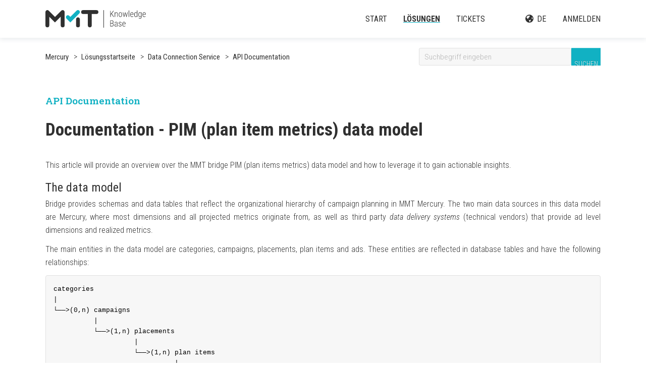

--- FILE ---
content_type: text/html; charset=utf-8
request_url: https://support.getmercury.io/de/support/solutions/articles/16000151878-pim-plan-item-metrics-data-model
body_size: 23032
content:
<!DOCTYPE html>
       
        <!--[if lt IE 7]><html class="no-js ie6 dew-dsm-theme " lang="de" dir="ltr" data-date-format="non_us"><![endif]-->       
        <!--[if IE 7]><html class="no-js ie7 dew-dsm-theme " lang="de" dir="ltr" data-date-format="non_us"><![endif]-->       
        <!--[if IE 8]><html class="no-js ie8 dew-dsm-theme " lang="de" dir="ltr" data-date-format="non_us"><![endif]-->       
        <!--[if IE 9]><html class="no-js ie9 dew-dsm-theme " lang="de" dir="ltr" data-date-format="non_us"><![endif]-->       
        <!--[if IE 10]><html class="no-js ie10 dew-dsm-theme " lang="de" dir="ltr" data-date-format="non_us"><![endif]-->       
        <!--[if (gt IE 10)|!(IE)]><!--><html class="no-js  dew-dsm-theme " lang="de" dir="ltr" data-date-format="non_us"><!--<![endif]-->
	<head>
		
		<!-- Title for the page -->
<title> Documentation - PIM (plan item metrics) data model – MMT Knowledge Base </title>

<!-- Meta information -->

      <meta charset="utf-8" />
      <meta http-equiv="X-UA-Compatible" content="IE=edge,chrome=1" />
      <meta name="description" content= "This article will provide an overview over the MMT bridge PIM (plan items metrics) data model and how to leverage it to gain actionable insights." />
      <meta name="author" content= "" />
       <meta property="og:title" content="Documentation - PIM (plan item metrics) data model" />  <meta property="og:url" content="https://support.getmercury.io/de/support/solutions/articles/16000151878-documentation-pim-plan-item-metrics-data-model" />  <meta property="og:description" content=" This article will provide an overview over the MMT bridge PIM (plan items metrics) data model and how to leverage it to gain actionable insights.  The data model  Bridge provides schemas and data tables that reflect the organizational hierarchy o..." />  <meta property="og:image" content="https://s3.amazonaws.com/cdn.freshdesk.com/data/helpdesk/attachments/production/16000353185/logo/0XTp0txeKW6tv_MEUOyI7iVmZvFGMuD5zQ.png?X-Amz-Algorithm=AWS4-HMAC-SHA256&amp;amp;X-Amz-Credential=AKIAS6FNSMY2XLZULJPI%2F20260122%2Fus-east-1%2Fs3%2Faws4_request&amp;amp;X-Amz-Date=20260122T151824Z&amp;amp;X-Amz-Expires=604800&amp;amp;X-Amz-SignedHeaders=host&amp;amp;X-Amz-Signature=752c4d3ae808521bc2be790e41bdff8f8a861f0408e4d138291630df09df93e2" />  <meta property="og:site_name" content="Mercury" />  <meta property="og:type" content="article" />  <meta name="twitter:title" content="Documentation - PIM (plan item metrics) data model" />  <meta name="twitter:url" content="https://support.getmercury.io/de/support/solutions/articles/16000151878-documentation-pim-plan-item-metrics-data-model" />  <meta name="twitter:description" content=" This article will provide an overview over the MMT bridge PIM (plan items metrics) data model and how to leverage it to gain actionable insights.  The data model  Bridge provides schemas and data tables that reflect the organizational hierarchy o..." />  <meta name="twitter:image" content="https://s3.amazonaws.com/cdn.freshdesk.com/data/helpdesk/attachments/production/16000353185/logo/0XTp0txeKW6tv_MEUOyI7iVmZvFGMuD5zQ.png?X-Amz-Algorithm=AWS4-HMAC-SHA256&amp;amp;X-Amz-Credential=AKIAS6FNSMY2XLZULJPI%2F20260122%2Fus-east-1%2Fs3%2Faws4_request&amp;amp;X-Amz-Date=20260122T151824Z&amp;amp;X-Amz-Expires=604800&amp;amp;X-Amz-SignedHeaders=host&amp;amp;X-Amz-Signature=752c4d3ae808521bc2be790e41bdff8f8a861f0408e4d138291630df09df93e2" />  <meta name="twitter:card" content="summary" />  <link rel="canonical" href="https://support.getmercury.io/de/support/solutions/articles/16000151878-documentation-pim-plan-item-metrics-data-model" />  <link rel='alternate' hreflang="de" href="https://support.getmercury.io/de/support/solutions/articles/16000151878-documentation-pim-plan-item-metrics-data-model"/>  <link rel='alternate' hreflang="en" href="https://support.getmercury.io/en/support/solutions/articles/16000151878-documentation-pim-plan-item-metrics-data-model"/> 

<!-- Responsive setting -->
<link rel="apple-touch-icon" href="https://s3.amazonaws.com/cdn.freshdesk.com/data/helpdesk/attachments/production/16139555515/fav_icon/BhQ25RCBf33LjSqoRlQucpQR1Xw7LTdSmg.png" />
        <link rel="apple-touch-icon" sizes="72x72" href="https://s3.amazonaws.com/cdn.freshdesk.com/data/helpdesk/attachments/production/16139555515/fav_icon/BhQ25RCBf33LjSqoRlQucpQR1Xw7LTdSmg.png" />
        <link rel="apple-touch-icon" sizes="114x114" href="https://s3.amazonaws.com/cdn.freshdesk.com/data/helpdesk/attachments/production/16139555515/fav_icon/BhQ25RCBf33LjSqoRlQucpQR1Xw7LTdSmg.png" />
        <link rel="apple-touch-icon" sizes="144x144" href="https://s3.amazonaws.com/cdn.freshdesk.com/data/helpdesk/attachments/production/16139555515/fav_icon/BhQ25RCBf33LjSqoRlQucpQR1Xw7LTdSmg.png" />
        <meta name="viewport" content="width=device-width, initial-scale=1.0, maximum-scale=5.0, user-scalable=yes" /> 
		
		<!-- Adding meta tag for CSRF token -->
		<meta name="csrf-param" content="authenticity_token" />
<meta name="csrf-token" content="pZ9+NxVRUcuaWZudGRarpXkWilkTzAd1pkTOmViiWxOfNgHNIAXUh84oyl9jbHOApJ0N8YxhQj374rVoqwPvmg==" />
		<!-- End meta tag for CSRF token -->
		
		<!-- Fav icon for portal -->
		<link rel='shortcut icon' href='https://s3.amazonaws.com/cdn.freshdesk.com/data/helpdesk/attachments/production/16139555515/fav_icon/BhQ25RCBf33LjSqoRlQucpQR1Xw7LTdSmg.png' />

		<!-- Base stylesheet -->
 
		<link rel="stylesheet" media="print" href="https://assets1.freshdesk.com/assets/cdn/portal_print-6e04b27f27ab27faab81f917d275d593fa892ce13150854024baaf983b3f4326.css" />
	  		<link rel="stylesheet" media="screen" href="https://assets7.freshdesk.com/assets/cdn/portal_utils-f2a9170fce2711ae2a03e789faa77a7e486ec308a2367d6dead6c9890a756cfa.css" />

		
		<!-- Theme stylesheet -->

		<link href="/support/theme.css?v=4&amp;d=1762857949" media="screen" rel="stylesheet" type="text/css">

		<!-- Google font url if present -->
		

		<!-- Including default portal based script framework at the top -->
		<script src="https://assets8.freshdesk.com/assets/cdn/portal_head_v2-d07ff5985065d4b2f2826fdbbaef7df41eb75e17b915635bf0413a6bc12fd7b7.js"></script>
		<!-- Including syntexhighlighter for portal -->
		<script src="https://assets6.freshdesk.com/assets/cdn/prism-841b9ba9ca7f9e1bc3cdfdd4583524f65913717a3ab77714a45dd2921531a402.js"></script>

		

		<!-- Access portal settings information via javascript -->
		 <script type="text/javascript">     var portal = {"language":"de","name":"Mercury","contact_info":"","current_page_name":"article_view","current_tab":"solutions","vault_service":{"url":"https://vault-service.freshworks.com/data","max_try":2,"product_name":"fd"},"current_account_id":391841,"preferences":{"bg_color":"#eeeeee","header_color":"#ffffff","help_center_color":"#ffffff","footer_color":"#202b5c","tab_color":"#202b5c","tab_hover_color":"#ffffff","btn_background":"#ffffff","btn_primary_background":"#0f1224","base_font":"Helvetica","text_color":"#303030","headings_font":"Helvetica","headings_color":"#11b1c3","link_color":"#11b1c3","link_color_hover":"#202b5c","input_focus_ring_color":"#11b1c3","non_responsive":"false"},"image_placeholders":{"spacer":"https://assets10.freshdesk.com/assets/misc/spacer.gif","profile_thumb":"https://assets6.freshdesk.com/assets/misc/profile_blank_thumb-4a7b26415585aebbd79863bd5497100b1ea52bab8df8db7a1aecae4da879fd96.jpg","profile_medium":"https://assets9.freshdesk.com/assets/misc/profile_blank_medium-1dfbfbae68bb67de0258044a99f62e94144f1cc34efeea73e3fb85fe51bc1a2c.jpg"},"falcon_portal_theme":false,"current_object_id":16000151878};     var attachment_size = 20;     var blocked_extensions = "";     var allowed_extensions = "";     var store = { 
        ticket: {},
        portalLaunchParty: {} };    store.portalLaunchParty.ticketFragmentsEnabled = false;    store.pod = "us-east-1";    store.region = "US"; </script> 


			
	</head>
	<body>
            	
		
		
		<header class="header">
	<nav>
		<div class="logo">
			<a href="/de/support/home">
			<svg xmlns="http://www.w3.org/2000/svg" height="35">
  			<g id="Gruppe_1501" data-name="Gruppe 1501" transform="translate(-0.636 -1.746)">
    			<path id="Pfad_6" data-name="Pfad 6" d="M101.806,1.846H75.318a3.823,3.823,0,1,0,0,7.645h9.421V32.023a3.9,3.9,0,0,0,3.635,3.927,3.822,3.822,0,0,0,4-3.629c0-.062.005-.125.005-.187V9.491H101.8a3.823,3.823,0,0,0,0-7.645Z" fill="#303030"/>
    			<path id="Pfad_7" data-name="Pfad 7" d="M34.9,1.817h-.129c-.114,0-.226.007-.339.016a1.07,1.07,0,0,0-.127.012,3.64,3.64,0,0,0-.989.261l-.017.007a3.71,3.71,0,0,0-.414.206c-.061.034-.12.074-.18.112q-.114.074-.225.153a3.792,3.792,0,0,0-.551.493L19.614,15.394,7.183,2.965l-.021-.024a3.823,3.823,0,0,0-6.526,2.7V32.135a3.822,3.822,0,0,0,7.644,0V14.894L19.614,26.228,30.946,14.9V32.135a3.821,3.821,0,0,0,3.823,3.821h.061a3.821,3.821,0,0,0,3.821-3.821h0V5.643a3.823,3.823,0,0,0-1.119-2.7A3.742,3.742,0,0,0,34.9,1.817Z" fill="#303030"/>
    			<path id="Pfad_8" data-name="Pfad 8" d="M62.436,2.874,49.984,15.326l-2.262-2.26a3.821,3.821,0,0,0-6.524,2.7v.025a3.821,3.821,0,0,0,1.121,2.7l7.665,7.665L67.841,8.3A3.827,3.827,0,0,0,68.96,5.6V5.574a3.821,3.821,0,0,0-6.524-2.7Z" fill="#11b1c3"/>
    			<path id="Pfad_9" data-name="Pfad 9" d="M62.436,17.309a3.83,3.83,0,0,0-1.118,2.7V32.128a3.821,3.821,0,1,0,7.642,0V20.012a3.822,3.822,0,0,0-6.524-2.7Z" fill="#303030"/>
    			<path id="Pfad_11" data-name="Pfad 11" d="M131.413,9.286l-1.4,1.627v4.333h-.949V3.16h.946V9.6l1.326-1.655,3.744-4.781h1.189l-4.217,5.374,4.541,6.707h-1.157Zm7.471-3.021.025,1.428a3.343,3.343,0,0,1,1.017-1.162,2.406,2.406,0,0,1,1.41-.432q2.349,0,2.407,3.129v6.018h-.917V9.328a3.088,3.088,0,0,0-.423-1.776,1.5,1.5,0,0,0-1.3-.573,1.849,1.849,0,0,0-1.3.544,3.406,3.406,0,0,0-.876,1.49v6.233h-.921V6.265Zm6.952,4.034a4.875,4.875,0,0,1,.88-3.071,3.131,3.131,0,0,1,4.8-.017,4.873,4.873,0,0,1,.884,3.063v.955a4.809,4.809,0,0,1-.884,3.08,3.145,3.145,0,0,1-4.763.024,4.7,4.7,0,0,1-.917-2.972Zm.93.93a4.162,4.162,0,0,0,.627,2.44,2.175,2.175,0,0,0,3.482.033,4.266,4.266,0,0,0,.61-2.449V10.3a4.172,4.172,0,0,0-.631-2.445,2.113,2.113,0,0,0-3.435-.02,4.1,4.1,0,0,0-.647,2.4ZM156.42,13.2l.075.5.1-.54,1.834-6.9h.772l1.818,6.84.133.706.108-.631,1.552-6.915h.946l-2.2,8.981h-.772l-1.953-7.139-.042-.216-.033.224-1.915,7.131h-.78l-2.183-8.981h.938Zm10.23,2.041h-.93V2.5h.93Zm5.512.166a3.106,3.106,0,0,1-2.483-1.038,4.447,4.447,0,0,1-.913-2.955v-1.1a4.974,4.974,0,0,1,.863-3.1A2.829,2.829,0,0,1,172,6.094a2.694,2.694,0,0,1,2.229.955,4.686,4.686,0,0,1,.784,2.922v.863h-5.337v.512a3.771,3.771,0,0,0,.66,2.382,2.234,2.234,0,0,0,1.864.838,2.68,2.68,0,0,0,2.15-.971l.481.614a3.092,3.092,0,0,1-2.673,1.2ZM172,6.962a1.977,1.977,0,0,0-1.673.768,3.923,3.923,0,0,0-.643,2.245H174.1V9.734Q174.028,6.962,172,6.962Zm4.64,3.378a5.583,5.583,0,0,1,.739-3.175A2.491,2.491,0,0,1,179.574,6.1a2.453,2.453,0,0,1,2.283,1.37V2.5h.921v12.75h-.863l-.042-1.154a2.486,2.486,0,0,1-2.307,1.32,2.46,2.46,0,0,1-2.163-1.079,5.443,5.443,0,0,1-.76-3.063Zm.938.838a4.84,4.84,0,0,0,.519,2.54,1.807,1.807,0,0,0,1.648.813,2.194,2.194,0,0,0,2.108-1.385V8.489a2.152,2.152,0,0,0-2.1-1.5,1.816,1.816,0,0,0-1.648.805,4.733,4.733,0,0,0-.527,2.49Zm7.363-.838a5.622,5.622,0,0,1,.73-3.183A2.487,2.487,0,0,1,187.866,6.1a2.459,2.459,0,0,1,2.308,1.419l.05-1.253h.855V15.5a3.6,3.6,0,0,1-.776,2.474,2.867,2.867,0,0,1-2.237.847,3.412,3.412,0,0,1-1.49-.361,3.01,3.01,0,0,1-1.14-.884l.432-.664A2.765,2.765,0,0,0,188,17.969a2.034,2.034,0,0,0,1.631-.6,2.778,2.778,0,0,0,.517-1.816V14.125a2.7,2.7,0,0,1-4.437.233,5.372,5.372,0,0,1-.768-3.046Zm.93.838a4.8,4.8,0,0,0,.523,2.54,1.813,1.813,0,0,0,1.638.814,2.146,2.146,0,0,0,2.108-1.419V8.523a2.151,2.151,0,0,0-2.092-1.536,1.826,1.826,0,0,0-1.652.8,4.7,4.7,0,0,0-.531,2.49ZM196.5,15.412a3.106,3.106,0,0,1-2.482-1.038,4.447,4.447,0,0,1-.913-2.955v-1.1a4.974,4.974,0,0,1,.863-3.1,2.829,2.829,0,0,1,2.374-1.125,2.694,2.694,0,0,1,2.229.955,4.686,4.686,0,0,1,.784,2.922v.863h-5.337v.512a3.771,3.771,0,0,0,.66,2.382,2.236,2.236,0,0,0,1.859.837,2.68,2.68,0,0,0,2.15-.971l.481.614A3.09,3.09,0,0,1,196.5,15.412Zm-.158-8.45a1.977,1.977,0,0,0-1.673.768,3.923,3.923,0,0,0-.643,2.245h4.411V9.734q-.069-2.772-2.094-2.772ZM129.064,34.246V22.16h3.063a3.473,3.473,0,0,1,2.478.8,3.11,3.11,0,0,1,.843,2.362,2.986,2.986,0,0,1-.433,1.624,2.46,2.46,0,0,1-1.2,1,2.4,2.4,0,0,1,1.424,1.025,3.269,3.269,0,0,1,.544,1.88,3.48,3.48,0,0,1-.863,2.49,3.209,3.209,0,0,1-2.445.9Zm.946-5.8v4.92h2.507a2.218,2.218,0,0,0,1.7-.664,2.59,2.59,0,0,0,.623-1.843,2.527,2.527,0,0,0-.577-1.743,2.116,2.116,0,0,0-1.6-.67Zm0-.872h2.2A2.326,2.326,0,0,0,133.887,27a2.252,2.252,0,0,0,.6-1.7,2.218,2.218,0,0,0-.585-1.7,2.528,2.528,0,0,0-1.772-.544h-2.12Zm12.709,6.672A5.81,5.81,0,0,1,142.553,33a2.96,2.96,0,0,1-1.067,1.045,2.818,2.818,0,0,1-1.415.369,2.427,2.427,0,0,1-1.81-.656,2.542,2.542,0,0,1-.647-1.868,2.612,2.612,0,0,1,.9-2.092,3.733,3.733,0,0,1,2.486-.78h1.544V27.763a1.76,1.76,0,0,0-.477-1.382,2.062,2.062,0,0,0-1.4-.419,2,2,0,0,0-1.4.5,1.656,1.656,0,0,0-.548,1.287l-.921-.008a2.452,2.452,0,0,1,.83-1.872,2.952,2.952,0,0,1,2.083-.768,2.822,2.822,0,0,1,2.05.681,2.652,2.652,0,0,1,.7,1.984v4.408a6.082,6.082,0,0,0,.241,1.976v.1Zm-2.532-.722a2.509,2.509,0,0,0,1.44-.423,2.463,2.463,0,0,0,.917-1.129V29.788h-1.461a2.937,2.937,0,0,0-1.9.56,1.824,1.824,0,0,0-.639,1.465Q138.542,33.524,140.187,33.524Zm10.276-1.486a1.338,1.338,0,0,0-.481-1.017,6.577,6.577,0,0,0-1.631-.955,9.193,9.193,0,0,1-1.606-.863,2.3,2.3,0,0,1-.672-.751,2.022,2.022,0,0,1-.216-.963,2.211,2.211,0,0,1,.747-1.714,2.771,2.771,0,0,1,1.932-.676,2.852,2.852,0,0,1,2.042.722,2.507,2.507,0,0,1,.764,1.909h-.921a1.683,1.683,0,0,0-.523-1.266,2.15,2.15,0,0,0-2.652-.087,1.362,1.362,0,0,0-.477,1.079,1.144,1.144,0,0,0,.365.88,7.176,7.176,0,0,0,1.577.921a9.509,9.509,0,0,1,1.727.9,2.557,2.557,0,0,1,.714.793,2.109,2.109,0,0,1,.241,1.033,2.2,2.2,0,0,1-.772,1.768,3.036,3.036,0,0,1-2.034.656,3.141,3.141,0,0,1-2.162-.73,2.4,2.4,0,0,1-.826-1.884h.93a1.774,1.774,0,0,0,.56,1.3,2.188,2.188,0,0,0,1.5.461,2.1,2.1,0,0,0,1.361-.415A1.349,1.349,0,0,0,150.463,32.038Zm6.06,2.374a3.1,3.1,0,0,1-2.487-1.038,4.447,4.447,0,0,1-.913-2.955v-1.1a4.974,4.974,0,0,1,.863-3.1,2.829,2.829,0,0,1,2.374-1.125,2.694,2.694,0,0,1,2.229.955,4.686,4.686,0,0,1,.784,2.922v.863h-5.337v.512a3.771,3.771,0,0,0,.66,2.382,2.234,2.234,0,0,0,1.864.838,2.68,2.68,0,0,0,2.15-.971l.481.614A3.093,3.093,0,0,1,156.523,34.412Zm-.158-8.45a1.977,1.977,0,0,0-1.673.768,3.923,3.923,0,0,0-.643,2.245h4.408v-.241Q158.39,25.962,156.365,25.962Z" fill="#303030" />
    			<path id="Pfad_10" data-name="Pfad 10" d="M116.136,2.246v34" fill="none" stroke="#303030" stroke-linecap="round" stroke-width="1"/>
  			</g>
			</svg>
			</a>
  		</div>
    	<input type="checkbox" id="menu-toggle">
    	<label for="menu-toggle" class="menu-icon">&#9776;</label>
    	<ul class="menu">
      		
      		
          	
      		<li><a href="/de/support/home" title="Start" class="">Start</a></li>
            
			
          	
      		<li><a href="/de/support/solutions" title="Lösungen" class="active">Lösungen</a></li>
            
			
	  		
      		<li><a href="#" onclick="showSupportForm(); return false;" class="tickets ">Tickets</a></li>            
      		<li>
	        	<svg xmlns="http://www.w3.org/2000/svg" width="16" height="16" viewBox="0 0 18 18">
	  			<path id="Icon_awesome-globe-americas" data-name="Icon awesome-globe-americas" d="M9,.563a9,9,0,1,0,9,9A9,9,0,0,0,9,.563ZM11.986,13.54l-.41.409a.867.867,0,0,0-.224.389c-.055.205-.1.413-.173.612l-.631,1.7A7.253,7.253,0,0,1,9,16.821v-.994a2.717,2.717,0,0,0-.821-1.86,1.161,1.161,0,0,1-.34-.821V11.984a1.157,1.157,0,0,0-.6-1.015c-.521-.289-1.263-.692-1.771-.948a5.231,5.231,0,0,1-1.149-.789l-.029-.026a4.166,4.166,0,0,1-.655-.753c-.34-.5-.895-1.322-1.255-1.856A7.3,7.3,0,0,1,6.127,2.9L7,3.336a.581.581,0,0,0,.84-.519v-.41a7.253,7.253,0,0,1,.885-.088L9.751,3.346a.581.581,0,0,1,0,.821l-.17.17-.375.375a.29.29,0,0,0,0,.41l.17.17a.29.29,0,0,1,0,.41l-.29.29a.291.291,0,0,1-.205.085H8.554a.29.29,0,0,0-.2.082l-.36.35a.291.291,0,0,0-.057.338L8.5,7.981a.29.29,0,0,1-.259.42h-.2a.29.29,0,0,1-.19-.071l-.337-.293a.581.581,0,0,0-.564-.113L5.813,8.3a.434.434,0,0,0-.057.8l.4.2a2.458,2.458,0,0,0,1.1.26c.382,0,.82.99,1.161,1.161h2.422a1.162,1.162,0,0,1,.821.34l.5.5a1.107,1.107,0,0,1,.324.783,1.689,1.689,0,0,1-.5,1.2Zm3.147-3.315a.871.871,0,0,1-.514-.362l-.653-.979a.87.87,0,0,1,0-.966l.711-1.066a.87.87,0,0,1,.335-.3l.471-.236a7.031,7.031,0,0,1,.708,4.169Z" transform="translate(0 -0.563)" fill="#303030"/>
				</svg>
				<div class="banner-language-selector pull-right" data-tabs="tabs"
                data-toggle='tooltip' data-placement="bottom" title=""><ul class="language-options" role="tablist"><li class="dropdown"><h5 class="dropdown-toggle" data-toggle="dropdown"><span>DE</span><span class="caret"></span></h5><ul class="dropdown-menu " role="menu" aria-labelledby="dropdownMenu"><li><a class="active" tabindex="-1" href="/de/support/solutions/articles/16000151878-documentation-pim-plan-item-metrics-data-model"><span class='icon-dd-tick-dark'></span>DE </a></li><li><a class="" tabindex="-1" href="/en/support/solutions/articles/16000151878-documentation-pim-plan-item-metrics-data-model">EN</a></li><li><a class=" unavailable-language" tabindex="-1" href="/es/support/solutions/articles/16000151878-documentation-pim-plan-item-metrics-data-model">ES</a></li></ul></li></ul></div>
      		</li>
            
      		<li><a href="/de/support/login">Anmelden</a></li>
            
          
    	</ul>
	</nav>
</header>

<!-- Support Form Modal -->
<div id="supportFormModal" class="support-form-modal" style="display:none; position:fixed; top:0; left:0; width:100%; height:100%; background:rgba(0,0,0,0.5); z-index:1000; overflow-y:auto; padding:20px 0;">
    <div style="position:relative; width:90%; max-width:800px; margin:0 auto;">
      
        <div class="email-section">
            <h3 style="margin:0 0 10px 0; color:#11b1c3; font-family: 'Roboto Condensed', sans-serif;">MMT Support kontaktieren</h3>
            <p style="margin:0 0 15px 0; font-size:14px;">Wir stellen unseren Support derzeit um und sind für den Moment per E-Mail zu erreichen.</p>
            <div class="email-address">support@getmercury.io</div>
            <button onclick="copyEmailAddress()" class="btn btn-primary" style="margin-top:10px;">
                E-Mail kopieren
            </button>
        </div>

        <div class="process-explanation">
            <h4>So erstellst du ein Support-Ticket:</h4>
            <p>Du kannst direkt die E-Mail-Adresse kopieren und uns schreiben oder das nachstehende Formular nutzen. Wir zeigen dir, welche Infos wir für eine schnelle Lösung brauchen. Anschließend kannst du den Inhalt kopieren, in deine E-Mail einfügen, weitere Dateien wie Screenshots anhängen und uns senden.</p>
        </div>

        <div class="tab-container">
            <div class="tab-header">
                <button class="tab-button active" onclick="switchTab('general')">
                    Allgemein
                </button>
                <button class="tab-button" onclick="switchTab('bug')">
                    Bug
                </button>
                <button class="tab-button" onclick="switchTab('data')">
                    Daten
                </button>
                <button class="tab-button" onclick="switchTab('login')">
                    Login
                </button>
            </div>

            <!-- General Tab -->
            <div id="general-tab" class="tab-content active">
                <div class="form-group">
                    <label class="form-label">Bitte teile uns dein Anliegen so detailliert wie möglich mit:</label>
                    <textarea id="general-concern" class="form-textarea" rows="8"></textarea>
                </div>
                <div class="form-hint">
                    
                    ? <strong>Tipp:</strong> Füge gerne Screenshots oder andere relevante Dateien zu deiner E-Mail hinzu. Je besser wir dein Anliegen nachvollziehen können, desto schneller können wir dir helfen!
                    
                </div>
            </div>

            <!-- Bug Tab -->
            <div id="bug-tab" class="tab-content">
                <div class="form-group">
                    <label class="form-label">Was funktioniert wo anders als erwartet?</label>
                    <textarea id="bug-issue" class="form-textarea" rows="3"></textarea>
                </div>
                <div class="form-group">
                    <label class="form-label">Was würdest du eigentlich erwarten?</label>
                    <textarea id="bug-expectation" class="form-textarea" rows="3"></textarea>
                </div>
                <div class="form-group">
                    <label class="form-label">Wie können wir die Schritte reproduzieren?</label>
                    <textarea id="bug-reproduction" class="form-textarea" rows="4"></textarea>
                </div>
                <div class="form-group">
                    <label class="form-label">Welche Kampagne(n) (URL) und welche Planzeile(n) (IDs) sind betroffen?</label>
                    <input type="text" id="bug-campaigns" class="form-input" placeholder="">
                </div>
                <div class="form-hint">
                    
                    ? <strong>Tipp:</strong> Screenshots sind bei Bug-Reports besonders hilfreich! Zeig uns gerne, was du siehst und was anders aussehen sollte. Je detaillierter, desto besser können wir dir helfen.
                    
                </div>
            </div>

            <!-- Data Tab -->
            <div id="data-tab" class="tab-content">
                <div class="form-group">
                    <label class="form-label">Bitte beschreibe das Thema:</label>
                    <textarea id="data-issue" class="form-textarea" rows="4"></textarea>
                </div>
                <div class="form-group">
                    <label class="form-label">Welche Kampagne(n) (URL) und welche Planzeile(n) (IDs) sind betroffen?</label>
                    <input type="text" id="data-campaigns" class="form-input" placeholder="">
                </div>
                <div class="form-group">
                    <label class="form-label">Gibt es mehr, weniger oder keine Daten?</label>
                    <input type="text" id="data-amount" class="form-input" placeholder="">
                </div>
                <div class="form-group">
                    <label class="form-label">Welches technische System nutzt du?</label>
                    <input type="text" id="data-system" class="form-input" placeholder="">
                </div>
                <div class="form-group">
                    <p style="margin-bottom:15px; font-size:14px; color:#495057;">Bitte schicke uns erst eine Anfrage, wenn du sicher bist, diese Checkliste geprüft zu haben:</p>
                    <a href="https://support.getmercury.io/de/support/solutions/articles/16000186684" target="_blank" class="checklist-link">
                        → Checkliste öffnen
                    </a>
                </div>
                <div class="form-hint">
                    
                    ? <strong>Tipp:</strong> Bei Datenproblemen helfen uns Reports oder Exports aus dem System sehr weiter. Hänge diese gerne an deine E-Mail an, damit wir schnell verstehen, worum es geht.
                    
                </div>
            </div>

            <!-- Login Tab -->
            <div id="login-tab" class="tab-content">
                <ul class="login-questions">
                    <li>
                        <a href="https://support.getmercury.io/de/support/solutions/articles/16000169493" target="_blank">
                            <strong>Wie erhalte ich ein neues Passwort, wenn ich meins vergessen habe?</strong>
                        </a>
                    </li>
                    <li>
                        <a href="https://support.getmercury.io/de/support/solutions/articles/16000169492" target="_blank">
                            <strong>Wie erhalte ich Zugriff auf Mercury, wenn meine Einladung abgelaufen ist?</strong>
                        </a>
                    </li>
                </ul>
            </div>

            <div class="button-group">
                <button onclick="copyFormContent()" class="btn btn-primary">
                    Inhalt kopieren
                </button>
                <button onclick="closeSupportForm()" class="btn btn-secondary">
                    Schließen
                </button>
            </div>
        </div>
    </div>
</div>

<style>
@import url('https://fonts.googleapis.com/css2?family=Roboto+Condensed:wght@300;400;700&display=swap');

.support-form-modal {
  font-family: 'Roboto Condensed', sans-serif;
}

.tab-container {
  background: white;
  border-radius: 12px;
  box-shadow: 0 4px 20px rgba(0,0,0,0.1);
  overflow: hidden;
}

.tab-header {
  display: flex;
  background: #f8f9fa;
  border-bottom: 1px solid #e9ecef;
}

.tab-button {
  flex: 1;
  padding: 16px 20px;
  background: none;
  border: none;
  font-family: 'Roboto Condensed', sans-serif;
  font-size: 16px;
  font-weight: 500;
  color: #6c757d;
  cursor: pointer;
  transition: all 0.3s ease;
  border-bottom: 3px solid transparent;
}

.tab-button.active {
  color: #11b1c3;
  background: white;
  border-bottom-color: #11b1c3;
}

.tab-button:hover {
  background: #e9ecef;
}

.tab-button.active:hover {
  background: white;
}

.tab-content {
  display: none;
  padding: 30px;
  min-height: 400px;
}

.tab-content.active {
  display: block;
}

.form-group {
  margin-bottom: 20px;
}

.form-label {
  display: block;
  margin-bottom: 8px;
  font-weight: 500;
  color: #495057;
  font-size: 14px;
}

.form-input, .form-textarea {
  width: 100%;
  padding: 12px 16px;
  border: 2px solid #e9ecef;
  border-radius: 8px;
  font-family: 'Roboto Condensed', sans-serif;
  font-size: 14px;
  transition: border-color 0.3s ease;
  box-sizing: border-box;
}

.form-input:focus, .form-textarea:focus {
  outline: none;
  border-color: #11b1c3;
}

.form-textarea {
  min-height: 120px;
  resize: vertical;
}

.checklist-link {
  color: #11b1c3;
  text-decoration: none;
  font-weight: 500;
}

.checklist-link:hover {
  text-decoration: underline;
}

.login-questions {
  list-style: none;
  padding: 0;
  margin: 0;
}

.login-questions li {
  margin-bottom: 20px;
  padding: 16px;
  background: #f8f9fa;
  border-radius: 8px;
  border-left: 4px solid #11b1c3;
}

.login-questions a {
  color: #11b1c3;
  text-decoration: none;
  font-weight: 500;
  font-size: 16px;
}

.login-questions a:hover {
  text-decoration: underline;
  color: #0e9fb0;
}

.button-group {
  display: flex;
  gap: 12px;
  margin-top: 30px;
  justify-content: flex-end;
}

.btn {
  padding: 12px 24px;
  border: none;
  border-radius: 8px;
  font-family: 'Roboto Condensed', sans-serif;
  font-size: 14px;
  font-weight: 500;
  cursor: pointer;
  transition: all 0.3s ease;
}

.btn-primary {
  background: #11b1c3;
  color: white;
}

.btn-primary:hover {
  background: #0e9fb0;
}

.btn-secondary {
  background: #6c757d;
  color: white;
}

.btn-secondary:hover {
  background: #5a6268;
}

.email-section {
  background: #f8f9fa;
  padding: 20px;
  border-radius: 8px;
  margin-bottom: 20px;
  text-align: center;
}

.email-address {
  font-size: 18px;
  font-weight: 700;
  color: #11b1c3;
  margin: 10px 0;
}

.process-explanation {
  background: #e8f4f5;
  padding: 20px;
  border-radius: 8px;
  margin-bottom: 20px;
  border-left: 4px solid #11b1c3;
}

.process-explanation h4 {
  color: #11b1c3;
  margin: 0 0 10px 0;
  font-size: 16px;
  font-weight: 600;
}

.process-explanation p {
  margin: 0;
  font-size: 14px;
  line-height: 1.5;
  color: #495057;
}

.form-hint {
  background: #f8f9fa;
  padding: 15px;
  border-radius: 8px;
  margin-top: 20px;
  font-size: 14px;
  color: #6c757d;
  border-left: 4px solid #11b1c3;
}

@media (max-width: 768px) {
  .tab-header {
    flex-wrap: wrap;
  }
  
  .tab-button {
    flex: 1 1 50%;
    min-width: 120px;
  }
}
</style>

<script>
// EINDEUTIGE VARIABLENNAMEN UM KONFLIKTE ZU VERMEIDEN
let supportFormCurrentTab = 'general';

// Sprache durch Analyse der bereits gerenderten Seite ermitteln
function detectPageLanguage() {
  const pageContent = document.documentElement.innerHTML;
  
  // Schaue nach deutschen Wörtern in der bereits gerenderten Seite
  if (pageContent.includes('Wie können wir helfen') || 
      pageContent.includes('Allgemein') || 
      pageContent.includes('Anliegen')) {
    return 'de';
  }
  
  // Schaue nach spanischen Wörtern
  if (pageContent.includes('Cómo podemos ayudarle') || 
      pageContent.includes('Consulta') || 
      pageContent.includes('Por favor comparte')) {
    return 'es';
  }
  
  // Standard: Englisch
  return 'en';
}

// Aktuelle Sprache einmalig ermitteln
const detectedPageLanguage = detectPageLanguage();

function showSupportForm() {
  const modal = document.getElementById('supportFormModal');
  if (modal) {
    modal.style.display = 'block';
    document.body.style.overflow = 'hidden';
  }
}

function closeSupportForm() {
  const modal = document.getElementById('supportFormModal');
  if (modal) {
    modal.style.display = 'none';
    document.body.style.overflow = 'auto';
  }
}

function switchTab(tabName) {
  // Hide all tabs
  const tabContents = document.querySelectorAll('.tab-content');
  if (tabContents) {
    tabContents.forEach(tab => {
      tab.classList.remove('active');
    });
  }
  
  // Remove active class from all buttons
  const tabButtons = document.querySelectorAll('.tab-button');
  if (tabButtons) {
    tabButtons.forEach(button => {
      button.classList.remove('active');
    });
  }
  
  // Show selected tab
  const selectedTab = document.getElementById(tabName + '-tab');
  if (selectedTab) {
    selectedTab.classList.add('active');
  }
  
  // Add active class to clicked button
  if (event && event.target) {
    event.target.classList.add('active');
  }
  
  supportFormCurrentTab = tabName;
}

function copyEmailAddress() {
  const emailCopiedText = detectedPageLanguage === 'de' ? 'E-Mail-Adresse kopiert!' :
                         detectedPageLanguage === 'es' ? '¡Dirección de email copiada!' :
                         'Email address copied!';
  
  const emailPromptText = detectedPageLanguage === 'de' ? 'Bitte kopiere diese E-Mail-Adresse:' :
                         detectedPageLanguage === 'es' ? 'Por favor copia esta dirección de email:' :
                         'Please copy this email address:';
  
  if (navigator.clipboard && navigator.clipboard.writeText) {
    navigator.clipboard.writeText('support@getmercury.io').then(function() {
      alert(emailCopiedText);
    });
  } else {
    prompt(emailPromptText, 'support@getmercury.io');
  }
}

function copyFormContent() {
  let content = '';
  
  // Debug: Zeige aktuelle Sprache an
  console.log('Detected language:', detectedPageLanguage);
  console.log('Current tab:', supportFormCurrentTab);
  
  if (supportFormCurrentTab === 'general') {
    const concernInput = document.getElementById('general-concern');
    const concern = concernInput ? concernInput.value : '';
    if (concern.trim()) {
      // Verwende direkte Texte basierend auf der Sprache
      if (detectedPageLanguage === 'de') {
        content = 'Anliegen:\n' + concern;
      } else if (detectedPageLanguage === 'es') {
        content = 'Consulta:\n' + concern;
      } else {
        content = 'Concern:\n' + concern;
      }
    }
  } else if (supportFormCurrentTab === 'bug') {
    const issueInput = document.getElementById('bug-issue');
    const expectationInput = document.getElementById('bug-expectation');
    const reproductionInput = document.getElementById('bug-reproduction');
    const campaignsInput = document.getElementById('bug-campaigns');
    
    const issue = issueInput ? issueInput.value : '';
    const expectation = expectationInput ? expectationInput.value : '';
    const reproduction = reproductionInput ? reproductionInput.value : '';
    const campaigns = campaignsInput ? campaignsInput.value : '';
    
    // Verwende direkte Texte
    if (detectedPageLanguage === 'de') {
      content = 'BUG-REPORT:\n\n';
      if (issue.trim()) content += 'Problem:\n' + issue + '\n\n';
      if (expectation.trim()) content += 'Erwartung:\n' + expectation + '\n\n';
      if (reproduction.trim()) content += 'Reproduktion:\n' + reproduction + '\n\n';
      if (campaigns.trim()) content += 'Betroffene Kampagnen/Planzeilen:\n' + campaigns;
    } else if (detectedPageLanguage === 'es') {
      content = 'REPORTE DE BUG:\n\n';
      if (issue.trim()) content += 'Problema:\n' + issue + '\n\n';
      if (expectation.trim()) content += 'Expectativa:\n' + expectation + '\n\n';
      if (reproduction.trim()) content += 'Reproducción:\n' + reproduction + '\n\n';
      if (campaigns.trim()) content += 'Campañas/Elementos del Plan Afectados:\n' + campaigns;
    } else {
      content = 'BUG REPORT:\n\n';
      if (issue.trim()) content += 'Issue:\n' + issue + '\n\n';
      if (expectation.trim()) content += 'Expectation:\n' + expectation + '\n\n';
      if (reproduction.trim()) content += 'Reproduction:\n' + reproduction + '\n\n';
      if (campaigns.trim()) content += 'Affected Campaigns/Plan Items:\n' + campaigns;
    }
  } else if (supportFormCurrentTab === 'data') {
    const issueInput = document.getElementById('data-issue');
    const campaignsInput = document.getElementById('data-campaigns');
    const amountInput = document.getElementById('data-amount');
    const systemInput = document.getElementById('data-system');
    
    const issue = issueInput ? issueInput.value : '';
    const campaigns = campaignsInput ? campaignsInput.value : '';
    const amount = amountInput ? amountInput.value : '';
    const system = systemInput ? systemInput.value : '';
    
    // Verwende direkte Texte
    if (detectedPageLanguage === 'de') {
      content = 'DATEN-ANFRAGE:\n\n';
      if (issue.trim()) content += 'Problem:\n' + issue + '\n\n';
      if (campaigns.trim()) content += 'Betroffene Kampagnen/Planzeilen:\n' + campaigns + '\n\n';
      if (amount.trim()) content += 'Datenumfang:\n' + amount + '\n\n';
      if (system.trim()) content += 'System:\n' + system;
    } else if (detectedPageLanguage === 'es') {
      content = 'SOLICITUD DE DATOS:\n\n';
      if (issue.trim()) content += 'Problema:\n' + issue + '\n\n';
      if (campaigns.trim()) content += 'Campañas/Elementos del Plan Afectados:\n' + campaigns + '\n\n';
      if (amount.trim()) content += 'Cantidad de Datos:\n' + amount + '\n\n';
      if (system.trim()) content += 'Sistema:\n' + system;
    } else {
      content = 'DATA REQUEST:\n\n';
      if (issue.trim()) content += 'Issue:\n' + issue + '\n\n';
      if (campaigns.trim()) content += 'Affected Campaigns/Plan Items:\n' + campaigns + '\n\n';
      if (amount.trim()) content += 'Data Amount:\n' + amount + '\n\n';
      if (system.trim()) content += 'System:\n' + system;
    }
  } else if (supportFormCurrentTab === 'login') {
    if (detectedPageLanguage === 'de') {
      alert('Der Login-Tab enthält direkte Links zu den Hilfeartikeln. Bitte klicke auf die entsprechende Frage.');
    } else if (detectedPageLanguage === 'es') {
      alert('La pestaña de Login contiene enlaces directos a artículos de ayuda. Por favor haz clic en la pregunta relevante.');
    } else {
      alert('The Login tab contains direct links to help articles. Please click on the relevant question.');
    }
    return;
  }
  
  // Debug: Zeige den generierten Content
  console.log('Generated content:', content);
  
  if (content.trim()) {
    if (navigator.clipboard && navigator.clipboard.writeText) {
      navigator.clipboard.writeText(content).then(function() {
        if (detectedPageLanguage === 'de') {
          alert('Formularinhalt kopiert!');
        } else if (detectedPageLanguage === 'es') {
          alert('¡Contenido del formulario copiado!');
        } else {
          alert('Form content copied!');
        }
      });
    } else {
      // Fallback
      if (detectedPageLanguage === 'de') {
        prompt('Bitte kopiere diesen Inhalt:', content);
      } else if (detectedPageLanguage === 'es') {
        prompt('Por favor copia este contenido:', content);
      } else {
        prompt('Please copy this content:', content);
      }
    }
  } else {
    if (detectedPageLanguage === 'de') {
      alert('Bitte fülle mindestens ein Feld aus.');
    } else if (detectedPageLanguage === 'es') {
      alert('Por favor completa al menos un campo.');
    } else {
      alert('Please fill in at least one field.');
    }
  }
}

// Event Listeners nur hinzufügen, wenn die Elemente existieren
document.addEventListener('DOMContentLoaded', function() {
  // Close modal when clicking outside
  const modal = document.getElementById('supportFormModal');
  if (modal) {
    modal.addEventListener('click', function(e) {
      if (e.target === this) {
        closeSupportForm();
      }
    });

    // Prevent closing when clicking inside the modal content
    const modalElements = modal.querySelectorAll('.tab-container, .email-section, .process-explanation');
    modalElements.forEach(function(element) {
      if (element) {
        element.addEventListener('click', function(e) {
          e.stopPropagation();
        });
      }
    });
  }
});
</script>

<!-- Notification Messages -->
 <div class="alert alert-with-close notice hide" id="noticeajax"></div> 	

	<div class="c-wrapper">		
		<section class="breadcrumb bg-white">
  <div class="page">
    <div class="grid-breadcrumb">
  	<div class="bc">
      <a href="/de/support/home">Mercury</a>
      <a href="/de/support/solutions"> Lösungsstartseite </a>
      <a href="/de/support/solutions/16000062347"> Data Connection Service</a>
      <a href="/de/support/solutions/folders/16000098954"> API Documentation</a>
     </div>
  	<div class="search"><form class="hc-search-form print--remove" autocomplete="off" action="/de/support/search/solutions" id="hc-search-form" data-csrf-ignore="true">
	<div class="hc-search-input">
	<label for="support-search-input" class="hide">Suchbegriff eingeben</label>
		<input placeholder="Suchbegriff eingeben" type="text"
			name="term" class="special" value=""
            rel="page-search" data-max-matches="10" id="support-search-input">
	</div>
	<div class="hc-search-button">
		<button class="btn btn-primary" aria-label="Suche" type="submit" autocomplete="off">
			<i class="mobile-icon-search hide-tablet"></i>
			<span class="hide-in-mobile">
				Suchen
			</span>
		</button>
	</div>
</form> </div>
    </div>
  </div>
</section>

<section class="fc-article-show bg-white" id="article-show-16000151878">
  <div class="page">
    <div class="grid-article-page">
      <div class="item-article">
        <h3>API Documentation</h3>
    	<h1>Documentation - PIM (plan item metrics) data model</h1>
        
        

		<article class="article-body" id="article-body" rel="image-enlarge">
			<p dir="ltr">This article will provide an overview over the MMT bridge PIM (plan items metrics) data model and how to leverage it to gain actionable insights.</p><h2 style="text-align: justify;">The data model</h2><p style="text-align: justify;">Bridge provides schemas and data tables that reflect the organizational hierarchy of campaign planning in MMT<em>&nbsp;</em>Mercury. The two main data sources in this data model are Mercury, where most dimensions and all projected metrics originate from, as well as third party <em>data delivery systems</em> (technical vendors) that provide ad level dimensions and realized metrics.</p><p dir="ltr" style="text-align: justify;">The main entities in the data model are categories, campaigns, placements, plan items and ads. These entities are reflected in database tables and have the following relationships:</p><div><pre contenteditable="false" data-code-brush="Generic Language" rel="highlighter" style="text-align: justify;">categories
|
└──&gt;(0,n) campaigns
          |
          └──&gt;(1,n) placements
                    |
                    └──&gt;(1,n) plan items
                              |
                              └──&gt;(0,n) ads</pre><pre class="fd-callout fd-callout--info" dir="ltr" style="text-align: justify;">Find a more in-depth description of the entities here.</pre></div><h2 dir="ltr">Schemas and versioning</h2><p dir="ltr">As Mercury is constantly improving, Bridge has to adapt to given changes in the data model dictated by this evolution. To accomplish this without impinging on the consumption of the Bridge data by clients, the changes in the data model are reflected in the schemas of the database.</p><p dir="ltr">The current working schema for Bridge PIM data is <span dir="ltr" style="background-color: rgb(209, 213, 216);">&nbsp;mercury_v3&nbsp;</span>. The next iteration after the data model changes will be <span dir="ltr" style="background-color: rgb(209, 213, 216);">&nbsp; mercury_v4&nbsp;</span>. This gives clients the opportunity to adapt to the improvements in the data model on their own time, without experiencing breaks in their ability to consume the data.</p><p></p><h3 dir="ltr" style="text-align: justify;">Naming</h3><p dir="ltr" style="text-align: justify;">All database object names are in <span style="background-color: rgb(209, 213, 216);">&nbsp;</span><a href="https://en.wikipedia.org/wiki/Snake_case" rel="noreferrer" target="_blank"><span style="background-color: rgb(209, 213, 216);">snake_case</span></a><span dir="ltr" style="background-color: rgb(209, 213, 216);">&nbsp;</span>. Dimension names are verbose and describe the field's contents. Metrics can be divided into two groups, each having their own set of relevant suffixes:</p><h4 dir="ltr" style="text-align: justify;">General metrics:</h4><ul><li dir="ltr" style="text-align: justify;"><span style="background-color: rgb(209, 213, 216);">*_projected</span>: forecast for the given metric entered into mercury by planning team.&nbsp;</li><li dir="ltr" style="text-align: justify;"><span style="background-color: rgb(209, 213, 216);">*_realized</span>: realized value of the given metric, sourced from a data delivery system.</li></ul><h4 dir="ltr" style="text-align: justify;">Data delivery system performance metrics:</h4><ul><li dir="ltr" style="text-align: justify;"><span style="background-color: rgb(209, 213, 216);">*_projected</span>: forecast for the given metric entered into mercury by planning team.&nbsp;</li><li dir="ltr" style="text-align: justify;"><span style="background-color: rgb(209, 213, 216);">*_measured</span>: realized value of the metric as measured by the data delivery system.</li><li dir="ltr" style="text-align: justify;"><span style="background-color: rgb(209, 213, 216);">*_measured_reconciled</span>: optional realized value of the metric after reconciliation with the data delivery system if a renegotiation occurred.</li><li dir="ltr" style="text-align: justify;"><span style="background-color: rgb(209, 213, 216);">*_publisher_invoiceable</span>: realized value of the metric negotiated with the publisher.&nbsp;</li><li dir="ltr" style="text-align: justify;"><span style="background-color: rgb(209, 213, 216);">*_publisher_reconciled</span>: realized value of the metric after renegotiation with the</li><li dir="ltr" style="text-align: justify;">publisher.</li></ul><p dir="ltr" style="text-align: justify;">Discount levels for price and cost metrics are denoted by <span style="background-color: rgb(209, 213, 216);">&nbsp;gross|n{1,3}&nbsp;</span> in the naming, before the suffix described above.</p><ul><li dir="ltr" style="text-align: justify;"><span style="background-color: rgb(209, 213, 216);">*_gross_*</span>: the gross metric without any discounts applied.</li><li dir="ltr" style="text-align: justify;"><span style="background-color: rgb(209, 213, 216);">*_n_*</span>: gross metrics minus standard discounts as well as a special discount, agency discounts 1 and 2, depending on the chosen agency fee model.</li><li dir="ltr" style="text-align: justify;">&nbsp;<span dir="ltr" style="background-color: rgb(209, 213, 216);">*_nn_*</span>: <span style="background-color: rgb(209, 213, 216);">*_n_*</span> minus agency commission.</li><li dir="ltr" style="text-align: justify;"><span style="background-color: rgb(209, 213, 216);">*_nnn_*</span>: <span style="background-color: rgb(209, 213, 216);">*_nn_*</span> minus cash discount.</li></ul><h2 style="text-align: justify;">Entities and system tables</h2><p dir="ltr" style="text-align: justify;">The data for the main entities of the data model is reflected in at least one table within the given schema. Each entity also has at least one defining ID that can be found in the up- or downstream hierarchy tables. The following ERD only contains <strong>primary key</strong> and relevant <strong>foreign keys</strong> for each table. All other columns are omitted for readability.</p><p dir="ltr" style="text-align: justify;"><img src="https://s3.amazonaws.com/cdn.freshdesk.com/data/helpdesk/attachments/production/16101914697/original/oUDfLlEWI639GlYuIAFpL64Uynu5byxgEQ.png?1679578753" style="width: auto;" class="fr-fic fr-dib" data-attachment="[object Object]" data-id="16101914697"></p><h3 style="text-align: justify;"><span style="background-color: rgb(209, 213, 216);">categories</span></h3><p dir="ltr" style="text-align: justify;">Categories are a way to organize client campaign planning. A category can be defined by a brand, a specific product, a region, a calendar year and more. Categories are organized in a hierarchy that results in a path. This pat is available in the <span style="background-color: rgb(209, 213, 216);">&nbsp;path_names&nbsp;</span> field and has the following structure:</p><p dir="ltr" style="text-align: justify;"><span style="background-color: rgb(209, 213, 216);">("tenant","client",category,subcategory,subsubcategory,...)</span>.</p><p dir="ltr" style="text-align: justify;">The primary key for this table is <span style="background-color: rgb(209, 213, 216);">&nbsp;</span><span dir="ltr" style="background-color: rgb(209, 213, 216);">id&nbsp;</span> which is named <span style="background-color: rgb(209, 213, 216);">&nbsp;category_id&nbsp;</span> in foreign tables.</p><h3 style="text-align: justify;"><span dir="ltr" style="background-color: rgb(209, 213, 216);">campaigns</span></h3><p dir="ltr" style="text-align: justify;">The table contains all campaign level dimensions like the campaign name, author, or currency as well as campaign level metrics. Campaigns have <span style="background-color: rgb(209, 213, 216);">&nbsp;</span><span dir="ltr" style="background-color: rgb(209, 213, 216);">id&nbsp;</span> as the primary key, which is named <span style="background-color: rgb(209, 213, 216);">&nbsp;campaign_id&nbsp;</span> in foreign tables. The field <span style="background-color: rgb(209, 213, 216);">&nbsp;accounting_system_id&nbsp;</span> can be used as a primary key as well if an accounting system is connected to Mercury. Depending on the implementation, it is possible that the <span style="background-color: rgb(209, 213, 216);">&nbsp;accounting_system_id&nbsp;</span> contains NULL values.</p><p dir="ltr" style="text-align: justify;">In Mercury campaigns can have multiple scenarios, i.e. varied campaign plans to be communicated with the client. Only one of the scenarios per campaign is approved and becomes the main scenario. The main scenario is the only campaign scenario that is available in the data model. A scenario qualifies as approved as soon as on plan item making up the scenario has <span style="background-color: rgb(209, 213, 216);">&nbsp;status = 'approvedExternally'&nbsp;</span>.</p><h3 style="text-align: justify;"><span style="background-color: rgb(209, 213, 216);">plan_items</span></h3><p dir="ltr" style="text-align: justify;">Campaigns are a collection of placements and plan items. Plan items represent the lowest level entity that make up the planning side of an advertising campaign in Mercury. All projection metrics, be it costs or performance, are defined on the plan item level. The primary key for plan items is <span style="background-color: rgb(209, 213, 216);">&nbsp;</span><span dir="ltr" style="background-color: rgb(209, 213, 216);">id&nbsp;</span> or <span style="background-color: rgb(209, 213, 216);">&nbsp;plan_item_id&nbsp;</span> in foreign tables.</p><p dir="ltr" style="text-align: justify;">In the planning process of a campaign, a plan item can have four different states stored in field status :</p><ul><li dir="ltr" style="text-align: justify;"><span style="background-color: rgb(209, 213, 216);">inPlanning</span></li><li dir="ltr" style="text-align: justify;"><span style="background-color: rgb(209, 213, 216);">approvedInternally</span></li><li style="text-align: justify;"><span dir="ltr"><span dir="ltr" style="background-color: rgb(209, 213, 216);">approvedExternally</span></span></li><li dir="ltr" style="text-align: justify;"><span style="background-color: rgb(209, 213, 216);">booked</span></li></ul><p dir="ltr" style="text-align: justify;">For reporting purposes, a plan item only runs for one consecutive month, but can run for multiple months that are non-consecutive. To add a consecutive month, another plan item is added. These plan items are then grouped as a placement which has the key <span dir="ltr" style="background-color: rgb(209, 213, 216);">&nbsp;mercury_uuid&nbsp;</span>. The mercury_uuid is the main key for joining Mercury plan data with third party data sources. To enable this, the <span dir="ltr" style="background-color: rgb(209, 213, 216);">&nbsp;mercury_uuid&nbsp;</span> is stored in the third party system and then extracted together with the relevant system data.</p><h3 style="text-align: justify;"><span dir="ltr" style="background-color: rgb(209, 213, 216);">runtimes</span></h3><p dir="ltr" style="text-align: justify;">The plan item runtimes are store in this table. As a plan item can run for multiple non-consecutive months, this table can have multiple rows per <span dir="ltr" style="background-color: rgb(209, 213, 216);">&nbsp;plan_item_id&nbsp;</span>.</p><h3 dir="ltr" style="text-align: justify;"><span style="background-color: rgb(209, 213, 216);">creative_performance_metrics</span></h3><p style="text-align: justify;">As the name suggests, this table contains the ad and date level performance data fetched from the data delivery system or adserver. The plan item runtimes are partitioned into days (row wise) and subdivided with the delivery system ads for the given day.</p><p dir="ltr" style="text-align: justify;">The primary key for a delivery system ad is the combination of the <span dir="ltr" style="background-color: rgb(209, 213, 216);">&nbsp;adserver_ad_id&nbsp;</span> and <span dir="ltr" style="background-color: rgb(209, 213, 216);">&nbsp;adserver_tag_id&nbsp;</span>. The primary key for the table is the combination of <span dir="ltr" style="background-color: rgb(209, 213, 216);">&nbsp;plan_item_id&nbsp;</span>, <span dir="ltr" style="background-color: rgb(209, 213, 216);">&nbsp;adserver_ad_id&nbsp;</span>, <span dir="ltr" style="background-color: rgb(209, 213, 216);">&nbsp;adserver_tag_id&nbsp;</span> and <span dir="ltr" style="background-color: rgb(209, 213, 216);">&nbsp;date&nbsp;</span>. The &nbsp;<span dir="ltr" style="background-color: rgb(209, 213, 216);">&nbsp;plan_item_id&nbsp;</span> is necessary as delivery system ads are sometimes reused for different plan items.</p><p dir="ltr" style="text-align: justify;">For plan items that have their runtime starts in the future, the runtimes are also partitioned into days and have NULL values for all delivery system ads and realized metric fields. Hence, running <span dir="ltr" style="background-color: rgb(209, 213, 216);">&nbsp;SELECT MAX("date")&nbsp;</span> will return a date in the future. The field <span dir="ltr" style="background-color: rgb(209, 213, 216);">&nbsp;adserver_data_until&nbsp;</span> is the timestamp describing when the ad data was fetched from the delivery system.</p><p dir="ltr" style="text-align: justify;">As the plan item runtimes are partitioned into days, so are all projected metrics on the plan item level. They are evenly distributed on the days of the runtime. Hence, the <span dir="ltr" style="background-color: rgb(209, 213, 216);">&nbsp;creative_performance_metrics&nbsp;</span> table can be used as a basis for time series based reporting.</p><h2 dir="ltr" style="text-align: justify;"><span dir="ltr">Changes in the data</span></h2><p dir="ltr" style="text-align: justify;">Every table contains the two timestamps <span dir="ltr" style="background-color: rgb(209, 213, 216);">&nbsp;exported_at&nbsp;</span> and <span dir="ltr" style="background-color: rgb(209, 213, 216);">&nbsp;deleted_at&nbsp;</span> that define when data for the given entity id has been changed (created/edited) or deleted.</p><h2 dir="ltr" style="text-align: justify;"><span dir="ltr">Joining the data</span></h2><p dir="ltr" style="text-align: justify;">For reporting purposes, it can be useful to have one data source containing all entity data from categories down to delivery system ads. To achieve this the ERD can be used as a roadmap. Doing this implies that all metrics that are not available in the <span dir="ltr" style="background-color: rgb(209, 213, 216);">&nbsp;creative_performance_metrics&nbsp;</span> table are to be treated as dimensions, as long as they are not subdivided by the number of rows following a join of tables aggregated on a lower level.</p><h2 dir="ltr" style="text-align: justify;">Relative metrics</h2><p dir="ltr" style="text-align: justify;">The data model does not contain relative metrics as providing them on a given aggregation level can easily lead to skewed or plain wrong values when aggregated in the wrong manner as they cannot be averaged. The data model does contain all metrics to be able to calculate relative metrics as needed. A few examples:</p><ul><li dir="ltr"><h3 style="text-align: justify;">Viewability</h3><pre contenteditable="false" data-code-brush="Generic Language" rel="highlighter" style="text-align: justify;">SELECT
  CASE WHEN SUM(impressions_measured) &gt; 0 THEN
    SUM(impressions_viewable_measured) / SUM(impressions_measured)
  ELSE
NULL
  END AS viewability
[...]</pre></li><li dir="ltr"><h3 style="text-align: justify;">CTR</h3><pre contenteditable="false" data-code-brush="Generic Language" rel="highlighter" style="text-align: justify;">SELECT
  CASE WHEN SUM(impressions_measured) &gt; 0 THEN
    SUM(clicks_measured) / SUM(impressions_measured)
  ELSE
NULL
  END AS ctr
[...]</pre></li><li><div><h3 style="text-align: justify;">CPL<span dir="ltr" style="font-size: 13px; background-color: rgba(0, 0, 0, 0); color: rgb(0, 0, 0); font-family: -apple-system, &quot;system-ui&quot;, &quot;Segoe UI&quot;, Roboto, &quot;Helvetica Neue&quot;, Arial, sans-serif;"><br></span></h3><pre contenteditable="false" data-code-brush="Generic Language" dir="ltr" rel="highlighter" style="text-align: justify;">SELECT
  CASE WHEN SUM(leads_measured) &gt; 0 THEN
    SUM(cost_media_nn_realized) / SUM(leads_measured)
  ELSE
NULL
  END AS cpl
[...]</pre></div></li><li dir="ltr"><h3 style="text-align: justify;">CPC</h3>Depending on how conversions are defined, refer to <strong>CPL</strong> using the following metrics (or sums of) in replacement for <span style="background-color: rgb(209, 213, 216);">&nbsp;leads_measured&nbsp;</span>:<ul><li dir="ltr" style="margin-left: 20px; text-align: justify;"><span dir="ltr" style="background-color: rgb(209, 213, 216);">actions_measured</span></li><li dir="ltr" style="margin-left: 20px; text-align: justify;"><span style="background-color: rgb(209, 213, 216);">downloads_measured</span></li><li dir="ltr" style="margin-left: 20px; text-align: justify;"><span style="background-color: rgb(209, 213, 216);">emails_measured</span></li><li dir="ltr" style="margin-left: 20px; text-align: justify;"><span style="background-color: rgb(209, 213, 216);">engagements_measured</span></li><li dir="ltr" style="margin-left: 20px; text-align: justify;"><span style="background-color: rgb(209, 213, 216);">installs_measured</span></li><li dir="ltr" style="margin-left: 20px; text-align: justify;"><span style="background-color: rgb(209, 213, 216);">orders_measured</span></li><li dir="ltr" style="margin-left: 20px; text-align: justify;"><span style="background-color: rgb(209, 213, 216);">registrations_measured</span></li></ul></li><li dir="ltr"><h3 style="text-align: justify;">CVR</h3>Just as for <strong>CPC</strong> refer to the <strong>CTR</strong> using the appropriate conversion metrics.</li></ul><p style="text-align: justify;"><br></p><h2 style="text-align: justify;">Joining third party data</h2><p dir="ltr" style="text-align: justify;">As third party data is very heterogeneous, a one solution fits all approach does not exist. A good starting point is to check whether the <span dir="ltr" style="background-color: rgb(209, 213, 216);">&nbsp;mercury_uuid&nbsp;</span> can be stored in a field of the third party system on a placement (or more granular) level and then exported with the rest of the data. This sometimes requires the use of naming conventions and string extractions.</p><p dir="ltr" style="text-align: justify;">If help with this topic is required, we at MMT will gladly lend a helping hand. Reach out!</p><p><br></p>
		</article>

		<hr />	
		

		<p class="article-vote" id="voting-container" 
											data-user-id="" 
											data-article-id="16000151878"
											data-language="de">
										War diese Antwort hilfreich?<span data-href="/de/support/solutions/articles/16000151878/thumbs_up" class="vote-up a-link" id="article_thumbs_up" 
									data-remote="true" data-method="put" data-update="#voting-container" 
									data-user-id=""
									data-article-id="16000151878"
									data-language="de"
									data-update-with-message="Wir freuen uns, dass wir Ihnen helfen konnten. Danke für Ihr Feedback.">
								Ja</span><span class="vote-down-container"><span data-href="/de/support/solutions/articles/16000151878/thumbs_down" class="vote-down a-link" id="article_thumbs_down" 
									data-remote="true" data-method="put" data-update="#vote-feedback-form" 
									data-user-id=""
									data-article-id="16000151878"
									data-language="de"
									data-hide-dom="#voting-container" data-show-dom="#vote-feedback-container">
								Nein</span></span></p><a class="hide a-link" id="vote-feedback-form-link" data-hide-dom="#vote-feedback-form-link" data-show-dom="#vote-feedback-container">Feedback senden</a><div id="vote-feedback-container"class="hide">	<div class="lead">Leider konnten wir nicht helfen. Helfen Sie uns mit Ihrem Feedback, diesen Artikel zu verbessern.</div>	<div id="vote-feedback-form">		<div class="sloading loading-small loading-block"></div>	</div></div>
        
        
      </div>
      
  </div>
  </div>
</section>

	</div>

	<footer>
  <div class="page">
    <hr class="hrbold">
    <div class="grid-footer">
      <div class="item-0">
        <div class="hl">
          <svg id="Komponente_6_2" data-name="Komponente 6 – 2" xmlns="http://www.w3.org/2000/svg" width="92" height="29.973" viewBox="0 0 92 29.973">
            <path id="Pfad_6" data-name="Pfad 6" d="M705.915,589.731H682.706a3.349,3.349,0,0,0,0,6.7h8.259v19.742a3.412,3.412,0,0,0,3.185,3.441,3.348,3.348,0,0,0,3.514-3.344V596.429h8.252a3.349,3.349,0,1,0,0-6.7Z" transform="translate(-617.27 -589.644)" fill="#303030"/>
            <path id="Pfad_7" data-name="Pfad 7" d="M590.192,589.682c-.038,0-.075,0-.113,0-.1,0-.2.006-.3.014-.038,0-.075.006-.112.011a3.208,3.208,0,0,0-.866.229l-.015.006a3.3,3.3,0,0,0-.363.18c-.054.03-.105.065-.157.1s-.132.085-.2.134a3.354,3.354,0,0,0-.482.432L576.8,601.578l-10.892-10.89-.019-.021a3.35,3.35,0,0,0-5.718,2.368v23.209a3.349,3.349,0,0,0,6.7,0v-15.1l9.931,9.931,9.929-9.929v15.1a3.348,3.348,0,0,0,3.35,3.348l.042,0h.011a3.348,3.348,0,0,0,3.348-3.348V593.034a3.351,3.351,0,0,0-.98-2.368A3.276,3.276,0,0,0,590.192,589.682Z" transform="translate(-560.172 -589.619)" fill="#303030"/>
            <path id="Pfad_8" data-name="Pfad 8" d="M647,590.551l-10.91,10.91-1.982-1.98a3.348,3.348,0,0,0-5.716,2.366v.022a3.351,3.351,0,0,0,.982,2.368l6.716,6.716,15.646-15.646a3.352,3.352,0,0,0,.98-2.368v-.022A3.348,3.348,0,0,0,647,590.551Z" transform="translate(-592.856 -589.564)" fill="#11b1c3"/>
            <path id="Pfad_9" data-name="Pfad 9" d="M663.217,614.833a3.353,3.353,0,0,0-.98,2.368v10.619a3.348,3.348,0,1,0,6.7,0V617.2A3.348,3.348,0,0,0,663.217,614.833Z" transform="translate(-609.068 -601.196)" fill="#303030"/>
          </svg>
        </div>
        <ul>
          <li> Mercury Media Technology GmbH & Co. KG<br>
            Klostertor 1<br>
            20097 Hamburg / Germany<br>
            hello@mercurymediatechnology.com<br>
            Get in touch - we speak 12 languages </li>
        </ul>
      </div>
      <div class="item-1">
        <div class="hl">
          <h3>Produkte</h3>
        </div>
        <ul>
        
          <li><a href="https://www.mercurymediatechnology.com/de/marketing-mix-modelling/" target="_blank">Self-Service Marketing Mix Modelling</a></li>
          <li><a href="https://www.mercurymediatechnology.com/de/media-operations/" target="_blank">Media Operations Plattform</a></li>
          <li><a href="https://www.mercurymediatechnology.com/de/media-inventory/" target="_blank">Media Inventory Plattform</a></li>
          <li><a href="https://www.mercurymediatechnology.com/de/agentur-briefing/" target="_blank">Agentur Briefing</a></li>
          <li><a href="https://www.mercurymediatechnology.com/de/tv-attribution/" target="_blank">TV-Attribution</a></li>
        
        </ul>
      </div>
      <div class="item-2">
        <div class="hl">
          <h3>Ressourcen</h3>
        </div>
        <ul>
        
          <li><a href="https://www.mercurymediatechnology.com/de/unternehmen/" target="_blank">Unternehmen</a></li>
          <li><a href="https://www.mercurymediatechnology.com/de/karierre/" target="_blank">Karriere</a></li>
          <li><a href="https://www.mercurymediatechnology.com/de/kontakt/" target="_blank">Kontakt</a></li>
          <li><a href="https://www.mercurymediatechnology.com/de/impressum/" target="_blank">Impressum</a></li>
          <li><a href="https://www.mercurymediatechnology.com/de/datenschutzbestimmungen/" target="_blank">Datenschutzerklärung</a></li>
        
        </ul>
      </div>
    </div>
    <hr class="hrthin">
    <div class="grid-footer som">
      <div class="item-0">© Copyright  | Mercury Media Technology GmbH & Co. KG</div>
      <div class="item-1"></div>
      <div class="item-2">
        <ul>
          <li> <a href="https://www.linkedin.com/company/mercury-media-technology-gmbh/" title="Linkedin" nofollow noopener>
            <svg xmlns="http://www.w3.org/2000/svg" width="14.4" height="14.4" viewBox="0 0 14.4 14.4">
              <path id="Icon_awesome-linkedin-in" data-name="Icon awesome-linkedin-in" d="M3.223,14.4H.238V4.787H3.223ZM1.729,3.475A1.737,1.737,0,1,1,3.458,1.73,1.744,1.744,0,0,1,1.729,3.475ZM14.4,14.4H11.418V9.721c0-1.115-.023-2.546-1.552-2.546-1.552,0-1.79,1.212-1.79,2.465V14.4H5.093V4.787H7.957V6.1H8a3.137,3.137,0,0,1,2.825-1.553c3.021,0,3.577,1.99,3.577,4.574V14.4Z" transform="translate(0 -0.001)" fill="#303030"/>
            </svg>
            </a> </li>
          <li> <a href="https://www.xing.com/companies/mercurymediatechnologygmbh" title="Xing" nofollow noopener>
            <svg xmlns="http://www.w3.org/2000/svg" width="12.342" height="14.404" viewBox="0 0 12.342 14.404">
              <path id="Icon_awesome-xing" data-name="Icon awesome-xing" d="M5.231,7.972q-.087.159-2.253,3.97a.675.675,0,0,1-.569.4H.316a.306.306,0,0,1-.273-.463l2.218-3.9q.01,0,0-.01L.85,5.542a.286.286,0,0,1,.273-.453H3.215a.666.666,0,0,1,.579.392ZM12.3,2.7,7.67,10.836v.01L10.615,16.2a.288.288,0,0,1-.273.453h-2.1a.64.64,0,0,1-.579-.392L4.7,10.845q.159-.28,4.654-8.2a.648.648,0,0,1,.563-.392h2.112A.292.292,0,0,1,12.3,2.7Z" transform="translate(-0.002 -2.25)" fill="#303030"/>
            </svg>
            </a> </li>
          <li> <a href="https://twitter.com/getmercury" title="Twitter" nofollow noopener>
            <svg xmlns="http://www.w3.org/2000/svg" width="16.457" height="13.366" viewBox="0 0 16.457 13.366">
              <path id="Icon_awesome-twitter" data-name="Icon awesome-twitter" d="M14.766,6.712c.01.146.01.292.01.439a9.531,9.531,0,0,1-9.6,9.6A9.532,9.532,0,0,1,0,15.233a6.978,6.978,0,0,0,.815.042A6.755,6.755,0,0,0,5,13.834a3.379,3.379,0,0,1-3.154-2.339,4.254,4.254,0,0,0,.637.052,3.567,3.567,0,0,0,.888-.115,3.373,3.373,0,0,1-2.7-3.31V8.08a3.4,3.4,0,0,0,1.525.428A3.378,3.378,0,0,1,1.149,4,9.587,9.587,0,0,0,8.1,7.526a3.808,3.808,0,0,1-.084-.773,3.376,3.376,0,0,1,5.837-2.308A6.641,6.641,0,0,0,16,3.631,3.364,3.364,0,0,1,14.515,5.49a6.762,6.762,0,0,0,1.942-.522,7.251,7.251,0,0,1-1.692,1.744Z" transform="translate(0 -3.381)" fill="#303030"/>
            </svg>
            </a> </li>
        </ul>
      </div>
    </div>
  </div>
</footer>







			<script src="https://assets4.freshdesk.com/assets/cdn/portal_bottom-0fe88ce7f44d512c644a48fda3390ae66247caeea647e04d017015099f25db87.js"></script>

		<script src="https://assets5.freshdesk.com/assets/cdn/redactor-642f8cbfacb4c2762350a557838bbfaadec878d0d24e9a0d8dfe90b2533f0e5d.js"></script> 
		<script src="https://assets8.freshdesk.com/assets/cdn/lang/de-249b90e767ca789f085d1b55e074ebf184867f7913ab9f960c5a5590fa4687bd.js"></script>
		<!-- for i18n-js translations -->
  		<script src="https://assets6.freshdesk.com/assets/cdn/i18n/portal/de-01b8a518be2e344b5e02ba4b343d6752a24705a28692cc0921c82213c4991cf6.js"></script>
		<!-- Including default portal based script at the bottom -->
		<script nonce="/MzsCPUra8BrqYr3gQnTqg==">
//<![CDATA[
	
	jQuery(document).ready(function() {
					
		// Setting the locale for moment js
		moment.lang('de');

		var validation_meassages = {"required":"Dies ist ein Pflichtfeld.","remote":"Bitte reparieren Sie dieses Feld.","email":"Bitte geben Sie eine gültige E-Mail-Adresse an.","url":"Bitte geben Sie eine gültige URL an.","date":"Bitte geben Sie ein gültiges Datum an.","dateISO":"Bitte geben Sie ein gültiges Datum ( ISO ) an.","number":"Geben Sie bitte eine gültige Nummer ein.","digits":"Bitte geben Sie nur Ziffern ein.","creditcard":"Geben Sie bitte eine gültige Kreditkartennummer ein.","equalTo":"Bitte geben Sie den Wert nochmals ein.","two_decimal_place_warning":"Wert darf nicht mehr als 2 Dezimalstellen haben","select_atleast_one":"Wählen Sie mindestens eine Option aus.","select2_minimum_limit":"Bitte geben Sie %{char_count} oder mehr Zeichen ein","select2_maximum_limit":"Sie können nur %{limit} %{container} auswählen","maxlength":"Bitte geben Sie nicht mehr als {0} Zeichen ein.","minlength":"Bitte geben Sie mindestens {0} Zeichen ein.","rangelength":"Bitte geben Sie einen Wert ein, der zwischen {0} und {1} Zeichen lang.","range":"Bitte geben Sie einen Wert zwischen {0} und {1} ein.","max":"Bitte geben Sie einen Wert der gleich oder weniger als {0} ist.","min":"Bitte geben Sie einen Wert der gleich oder höher als {0} ist.","select2_maximum_limit_jq":"Sie können nur wählen zwischen {0} und {1}","facebook_limit_exceed":"Ihre Facebook Nachricht war über 8000 Zeichen lang. Sie müssen sich kürzer fassen.","messenger_limit_exceeded":"Oops! Sie haben das Maximum an Zeichen überschritten, dass die Messenger Plattform zulässt. Sie müssen ihre Antwort anpassen.","not_equal_to":"Dieses Element sollte nicht gleich sein wie","email_address_invalid":"Eine oder mehrere Email Adresse(n) sind ungültig. ","twitter_limit_exceed":"Sie haben das Maximum an Zeichen überschritten, dass Twitter zulässt. Bitte kürzen Sie Ihre Antwort.","password_does_not_match":"Die Passwörter stimmen nicht überein, bitte versuchen Sie es erneut.","valid_hours":"Bitte geben Sie eine gültige Anzahl an Stunden ein","reply_limit_exceed":"Ihre Antwort war über 2000 Zeichen lang. Sie müssen sich kürzer fassen.","url_format":"Ungültiges URL Format","url_without_slash":"Bitte geben Sie eine gültige URL ohne \"/\" ein","link_back_url":"Bitte geben Sie eine gültige Linkback URL ein","requester_validation":"Bitte geben Sie einen gültigen Anfragenden ein oder <a href=\"#\" id=\"add_requester_btn_proxy\">Neuen Anfragender anlegen</a>","agent_validation":"Bitte geben Sie gültigen Benutzerinformationen ein","email_or_phone":"Bitte geben Sie Ihre Email Adresse oder Telefonnummer ein","upload_mb_limit":"Ihre hochgeladene Datei ist grösser als 15 MB","invalid_image":"Bilddatei ungültig","atleast_one_role":"Mindestens eine Rolle muss einem Bearbeiter zugeordnet sein","invalid_time":"Ungültige Zeiteingabe","remote_fail":"Die Remote-Validierung ist fehlgeschlagen","trim_spaces":"Automatisches Trimmen von führenden und nachfolgenden Leerzeichen","hex_color_invalid":"Bitte geben sie einen gültigen hex Farbencode ein","name_duplication":"Dieser Name existiert schon.","invalid_value":"Ungültiger Wert","invalid_regex":"Ungültige Bezeichnung","same_folder":"Kann nicht in den gleichen Ordner verschoben werden","maxlength_255":"Bitte geben Sie weniger als 255 Zeichen ein","decimal_digit_valid":"Wert darf nicht mehr als 2 Dezimalstellen haben","atleast_one_field":"Bitte füllen Sie mindestens {0} dieser Felder aus.","atleast_one_portal":"Bitte wählen Sie mindestens ein Portal aus","custom_header":"Bitte geben Sie einen benutzerdefinierten Header im Format - header: value ein.","same_password":"Sollte mit dem Passwort übereinstimmen","select2_no_match":"Kein übereinstimmender %{container} gefunden","integration_no_match":"keine übereinstimmenden Daten...","time":"Bitte eine gültige Zeit eingeben","valid_contact":"Bitte einen gültigen Kontakt eingeben","field_invalid":"Dieses Feld ist ungültig","ember_method_name_reserved":"Dieser Name ist reserviert und kann nicht verwendet werden. Bitte wählen Sie einen anderen Namen."}	

		jQuery.extend(jQuery.validator.messages, validation_meassages );


		jQuery(".call_duration").each(function () {
			var format,time;
			if (jQuery(this).data("time") === undefined) { return; }
			if(jQuery(this).hasClass('freshcaller')){ return; }
			time = jQuery(this).data("time");
			if (time>=3600) {
			 format = "hh:mm:ss";
			} else {
				format = "mm:ss";
			}
			jQuery(this).html(time.toTime(format));
		});
	});

	// Shortcuts variables
	var Shortcuts = {"global":{"help":"?","save":"mod+return","cancel":"esc","search":"/","status_dialog":"mod+alt+return","save_cuctomization":"mod+shift+s"},"app_nav":{"dashboard":"g d","tickets":"g t","social":"g e","solutions":"g s","forums":"g f","customers":"g c","reports":"g r","admin":"g a","ticket_new":"g n","compose_email":"g m"},"pagination":{"previous":"alt+left","next":"alt+right","alt_previous":"j","alt_next":"k"},"ticket_list":{"ticket_show":"return","select":"x","select_all":"shift+x","search_view":"v","show_description":"space","unwatch":"w","delete":"#","pickup":"@","spam":"!","close":"~","silent_close":"alt+shift+`","undo":"z","reply":"r","forward":"f","add_note":"n","scenario":"s"},"ticket_detail":{"toggle_watcher":"w","reply":"r","forward":"f","add_note":"n","close":"~","silent_close":"alt+shift+`","add_time":"m","spam":"!","delete":"#","show_activities_toggle":"}","properties":"p","expand":"]","undo":"z","select_watcher":"shift+w","go_to_next":["j","down"],"go_to_previous":["k","up"],"scenario":"s","pickup":"@","collaboration":"d"},"social_stream":{"search":"s","go_to_next":["j","down"],"go_to_previous":["k","up"],"open_stream":["space","return"],"close":"esc","reply":"r","retweet":"shift+r"},"portal_customizations":{"preview":"mod+shift+p"},"discussions":{"toggle_following":"w","add_follower":"shift+w","reply_topic":"r"}};
	
	// Date formats
	var DATE_FORMATS = {"non_us":{"moment_date_with_week":"ddd, D MMM, YYYY","datepicker":"d M, yy","datepicker_escaped":"d M yy","datepicker_full_date":"D, d M, yy","mediumDate":"d MMM, yyyy"},"us":{"moment_date_with_week":"ddd, MMM D, YYYY","datepicker":"M d, yy","datepicker_escaped":"M d yy","datepicker_full_date":"D, M d, yy","mediumDate":"MMM d, yyyy"}};

	var lang = { 
		loadingText: "Bitte warten Sie...",
		viewAllTickets: "Alle Tickets anzeigen"
	};


//]]>
</script> 

		

		<img src='/de/support/solutions/articles/16000151878-documentation-pim-plan-item-metrics-data-model/hit' alt='Anzahl der Artikelansichten' aria-hidden='true'/>
		<script type="text/javascript">
     		I18n.defaultLocale = "en";
     		I18n.locale = "de";
		</script>
			
    	


		<!-- Include dynamic input field script for signup and profile pages (Mint theme) -->

	</body>
</html>
